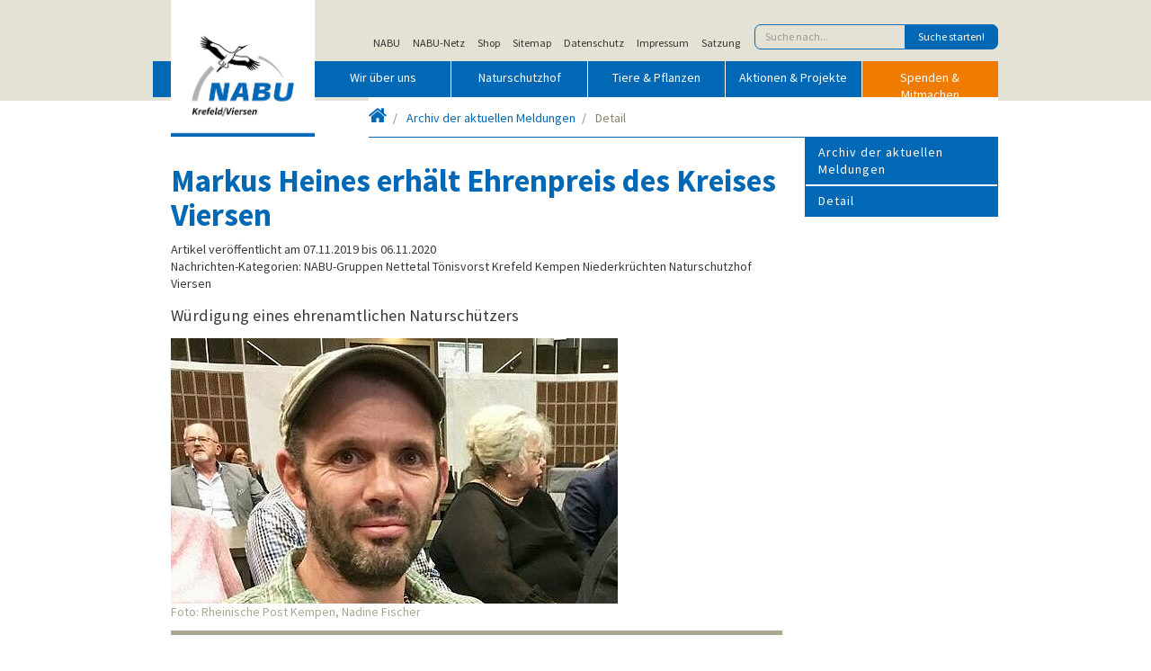

--- FILE ---
content_type: text/html; charset=utf-8
request_url: https://nabu-krefeld-viersen.de/archiv-der-aktuellen-meldungen/detail/markus-heines-erhaelt-ehrenpreis-des-kreises-viersen
body_size: 7547
content:
<!DOCTYPE html>
<html lang="de">
<head>
    <meta charset="utf-8">

<!-- 
	build by sitepackagebuilder.com

	This website is powered by TYPO3 - inspiring people to share!
	TYPO3 is a free open source Content Management Framework initially created by Kasper Skaarhoj and licensed under GNU/GPL.
	TYPO3 is copyright 1998-2026 of Kasper Skaarhoj. Extensions are copyright of their respective owners.
	Information and contribution at https://typo3.org/
-->

<link rel="icon" href="/typo3conf/ext/nabutemplate/Resources/Public/Icons/favicon.ico" type="image/vnd.microsoft.icon">
<title>NABU Bezirksverband Krefeld/Viersen e.V.</title>
<meta http-equiv="x-ua-compatible" content="IE=edge">
<meta name="generator" content="TYPO3 CMS">
<meta name="description" content="Würdigung eines ehrenamtlichen Naturschützers">
<meta name="viewport" content="width=device-width, initial-scale=1">
<meta name="keywords" content="nabu, kv, kv nabu">
<meta name="author" content="NABU">
<meta name="robots" content="index,follow">
<meta property="og:title" content="Markus Heines erhält Ehrenpreis des Kreises Viersen">
<meta property="og:type" content="article">
<meta property="og:url" content="https://nabu-krefeld-viersen.de/archiv-der-aktuellen-meldungen/detail/markus-heines-erhaelt-ehrenpreis-des-kreises-viersen">
<meta property="og:image" content="https://nabu-krefeld-viersen.de/fileadmin/_processed_/2/b/csm_markus_heines_erhaelt_ehrenpreis_e8424ba114.jpg">
<meta property="og:image:width" content="0">
<meta property="og:image:height" content="0">
<meta property="og:description" content="Würdigung eines ehrenamtlichen Naturschützers">
<meta name="twitter:card" content="summary">
<meta name="apple-mobile-web-app-capable" content="no">
<meta name="revised" content="Wednesday, 19.02.2025">


<link rel="stylesheet" href="/typo3conf/ext/ns_gallery/Resources/Public/Vendor/lightgallery/css/lightgallery.min.css?1755611453" media="all">
<link rel="stylesheet" href="/typo3conf/ext/ns_gallery/Resources/Public/Vendor/gi-thewall/githewall.css?1755611453" media="all">
<link rel="stylesheet" href="/typo3conf/ext/ns_gallery/Resources/Public/Vendor/fontAwesome/css/font-awesome.min.css?1755611453" media="all">
<link rel="stylesheet" href="/typo3conf/ext/ns_gallery/Resources/Public/Css/nsgallery.css?1755611453" media="all">
<link rel="stylesheet" href="/typo3conf/ext/ns_gallery/Resources/Public/Css/nsgallery-theme.css?1755611453" media="all">
<link rel="stylesheet" href="/typo3conf/ext/ns_gallery/Resources/Public/Css/customCss.css?1755611453" media="all">
<link rel="stylesheet" href="/typo3conf/ext/nabutemplate/Resources/Public/Stylesheet/nabu.css?1763328672" media="all">
<link rel="stylesheet" href="/typo3conf/ext/sf_event_mgt/Resources/Public/Css/events_default.css?1766693975" media="all">
<link rel="stylesheet" href="/typo3conf/ext/dp_cookieconsent/Resources/Public/css/dp_cookieconsent.css?1739818911" media="all">


<script src="/typo3conf/ext/ns_gallery/Resources/Public/Vendor/initializr/jquery.min.js?1755611453"></script>



<link rel="canonical" href="https://nabu-krefeld-viersen.de"><meta property="og:title" content="Detail"><meta property="og:type" content="website"><meta property="og:url" content="https://nabu-krefeld-viersen.de"><meta property="og:description" content="NABU Bezirksverband Krefeld Viersen e.V."><meta property="og:site_name" content="NABU Bezirksverband Krefeld/Viersen">  <meta property="og:locale" content="de_DE" >    <link rel="apple-touch-icon" sizes="57x57" href="/apple-touch-icon-57x57.png">
    <link rel="apple-touch-icon" sizes="60x60" href="/apple-touch-icon-60x60.png">
    <link rel="icon" type="image/png" href="/favicon-32x32.png" sizes="32x32">
    <link rel="icon" type="image/png" href="/favicon-16x16.png" sizes="16x16">
    <link rel="mask-icon" href="/safari-pinned-tab.svg" color="#5bbad5">
    <link rel="shortcut icon" href="/favicon.ico">
    <meta name="msapplication-TileColor" content="#da532c">
    <meta name="msapplication-config" content="/browserconfig.xml">
    <meta name="theme-color" content="#ffffff">
    <meta name="viewport" content="width=device-width, initial-scale=1.0, minimum-scale=0.3, maximum-scale=2.0, user-scalable=1" />				<link href="/typo3conf/ext/nabutemplate/Resources/Public/Stylesheet/nabu.css" rel="stylesheet" media="all"/>		    <!--[if lt IE 9]>
	     		 <script src="//cdnjs.cloudflare.com/ajax/libs/html5shiv/3.7.3/html5shiv.min.js"></script>
	    	<![endif]-->
			  <!--[if lt IE 9]>
			    <script src="js/respond.min.js"></script>
			    <script src="js/rem.min.js"></script>
			  <![endif]-->				    <script>
					    // Copyright 2014-2015 Twitter, Inc.
					    // Licensed under MIT (https://github.com/twbs/bootstrap/blob/master/LICENSE)
					    if (navigator.userAgent.match(/IEMobile\/10\.0/)) {
					      var msViewportStyle = document.createElement('style')
					      msViewportStyle.appendChild(
					        document.createTextNode(
					          '@-ms-viewport{width:auto!important}'))
					      document.head.appendChild(msViewportStyle)
					    }
    				</script>				    <!-- <script>
				      WebFontConfig = {
				        google: { families: [ 'Source+Sans+Pro:400,400italic,700,700italic:latin' ] }
				      };
				      (function() {
				        var wf = document.createElement('script');
				        wf.src = ('https:' == document.location.protocol ? 'https' : 'http') +
				          '://ajax.googleapis.com/ajax/libs/webfont/1/webfont.js';
				        wf.type = 'text/javascript';
				        wf.async = 'true';
				        var s = document.getElementsByTagName('script')[0];
				        s.parentNode.insertBefore(wf, s);
				      })(); 
				    </script> --><script data-ignore="1" data-cookieconsent="statistics" type="text/plain"></script>
<link rel="canonical" href="https://nabu-krefeld-viersen.de/archiv-der-aktuellen-meldungen/detail/markus-heines-erhaelt-ehrenpreis-des-kreises-viersen">
</head>
<body class ="sub">
      
        <div class="header">
      <div class="container">
	<script>
	    document.write('<a class="nabu-logo" href="/"><img src="/fileadmin/user_upload/Images/NABU_Logo_144dpi.jpg?href='+window.location.href+'" alt="NABU"/></a>');
	</script>
        <script type="text/plain" data-dp-cookiedesc="layout">
        Diese Website benutzt Cookies, die für den technischen Betrieb der Website erforderlich sind und stets gesetzt werden. Andere Cookies werden nur mit Ihrer Zustimmung gesetzt. Mehr Infos hier:   
            <a aria-label="learn more about cookies"
               role=button tabindex="0"
               class="cc-link"
               href="/nuetzliches/kopfnavigation/datenschutz"
               rel="noopener noreferrer nofollow"
               target="_new"
            >
                Datenschutzerklärung
            </a>
        </script>
        <script type="text/plain" data-dp-cookieselect="layout">
            <div class="dp--cookie-check" xmlns:f="http://www.w3.org/1999/html">
                <label for="dp--cookie-require">
                    <input type="checkbox" id="dp--cookie-require" class="dp--check-box" checked="checked" disabled="disabled" />
                    Notwendig
                </label>
                <label for="dp--cookie-statistics">
                    <input type="checkbox" id="dp--cookie-statistics" class="dp--check-box"  value="" />
                    Externe Medien
                </label>
            </div>
        </script>
        <nav class="nav metanav hidden-md-down">
          <a href="https://www.nabu.de" class="nav-link">NABU</a><a href="https://www.nabu-netz.de" class="nav-link">NABU-Netz</a><a href="https://nabu-shop.de" class="nav-link">Shop</a><a href="/nuetzliches/kopfnavigation/sitemap" class="nav-link">Sitemap</a><a href="/nuetzliches/kopfnavigation/datenschutz" class="nav-link">Datenschutz</a><a href="/nuetzliches/kopfnavigation/impressum" class="nav-link">Impressum</a><a href="https://nabu-krefeld-viersen.de/fileadmin/user_upload/PDF/NABU-Satzung.pdf" class="nav-link">Satzung</a>
            
  <form method="get" id="xajax_form_kesearch_pi1" name="xajax_form_kesearch_pi1" action="/index.php" class="form-inline">
      <input name="id" value="5" type="hidden">
      <div class="input-group"><input type="text" class="form-control" id="ke_search_sword" name="tx_kesearch_pi1[sword]" placeholder="Suche nach..."><span class="input-group-btn"><input id="kesearch_submit" class="btn btn-primary" type="submit" value="Suche starten!"></span>
      </div>
      <input id="pagenumber" name="tx_kesearch_pi1[page]" value="1" type="hidden">
      <input id="resetFilters" name="tx_kesearch_pi1[resetFilters]" value="0" type="hidden">
      <input id="sortByField" name="tx_kesearch_pi1[sortByField]" value="" type="hidden">
      <input id="sortByDir" name="tx_kesearch_pi1[sortByDir]" value="" type="hidden">
  </form>

        </nav>
        <nav class="navbar navbar-dark bg-primary">
          <button class="navbar-toggler hidden-lg-up" type="button" data-toggle="collapse" data-target="#mobilenav">Hauptmen&uuml; <i class="fa fa-chevron-down"></i></button>

            <!-- DESKTOP NAVIGATION -->
            <div class="navbar-toggleable-md hidden-md-down">
              <ul class="nav navbar-nav"><li class="nav-item"><a href="/wir-ueber-uns" class="nav-link">Wir über uns</a></li><li class="nav-item"><a href="https://naturschutzhof-nettetal.de" target="_blank" class="nav-link" rel="noreferrer">Naturschutzhof</a></li><li class="nav-item"><a href="/tiere-pflanzen" class="nav-link">Tiere & Pflanzen</a></li><li class="nav-item"><a href="/aktionen-projekte" class="nav-link">Aktionen & Projekte</a></li><li class="nav-item"><a href="/spenden-mitmachen" class="nav-link nav-link-mitmachen">Spenden & Mitmachen</a></li></ul>
            </div>

            <!-- MOBILE NAVIGATION -->
              <div class="navbar-toggleable-md hidden-lg-up collapse" id="mobilenav">
                <ul class="nav"><li class="nav-item"><a href="/wir-ueber-uns" class="nav-link">Wir über uns</a></li><li class="nav-item"><a href="https://naturschutzhof-nettetal.de" target="_blank" class="nav-link" rel="noreferrer">Naturschutzhof</a></li><li class="nav-item"><a href="/tiere-pflanzen" class="nav-link">Tiere & Pflanzen</a></li><li class="nav-item"><a href="/aktionen-projekte" class="nav-link">Aktionen & Projekte</a></li><li class="nav-item"><a href="/spenden-mitmachen" class="nav-link">Spenden & Mitmachen</a></li><li class="nav-item"><a href="/nuetzliches/suche" class="nav-link">Suche</a></li></ul>
              </div>

        </nav>
        
          <!-- Carousel start -->
          <div id="carousel-example-generic" class="carousel slide" data-ride="carousel">
            <div class="carousel-inner" role="listbox">
              
            </div>
          </div>
          <!-- Carousel Ende -->
        

        <nav class="breadcrumb-wrap"><a href="#mmenu" class="hidden-sm-up mobilenavleft"><i class="fa fa-bars"></i></a><ol class="breadcrumb"><li><a href="/" title="Startseite"><i class="fa fa-home"></i><span class="show-for-sr">Startseite</span></a></li><li><a href="/archiv-der-aktuellen-meldungen" title="Archiv der aktuellen Meldungen">Archiv der aktuellen Meldungen</a></li><li class="active">Detail</li></ol></nav>

      </div>
    </div>

    
    <div class="unterseite content">
      <div class="container">
        <div class="row">
          <div class="col-md-9">
            
    

            <div id="c721" class="frame frame-default frame-type-news_pi1 frame-layout-0">
                
                
                    



                
                
                    



                
                

    
    



<div class="news news-single">
	<div class="article" itemscope="itemscope" itemtype="http://schema.org/Article">
		
	
			
			
				<h1>Markus Heines erhält Ehrenpreis des Kreises Viersen</h1>
			<div class="footer">
				<p>
					<!-- date -->
					<span class="news-list-date">
                                                <!-- <time datetime="07.11.2019">
                                                        07.11.2019
                                                        <meta itemprop="datePublished" content="07.11.2019" />
                                                </time> -->
                                                Artikel veröffentlicht
                                                
                                                am
                                                07.11.2019
                                                
                                                bis
                                                06.11.2020
                                                
					</span>
                                        <span class="news-list-category" xmlns:f="http://typo3.org/ns/TYPO3/CMS/Fluid/ViewHelpers">
                                                <br>Nachrichten-Kategorien:
                                                
                                                        
                                                                        NABU-Gruppen
                                                                
                                                
                                                        
                                                                        Nettetal
                                                                
                                                
                                                        
                                                                        Tönisvorst
                                                                
                                                
                                                        
                                                                        Krefeld
                                                                
                                                
                                                        
                                                                        Kempen
                                                                
                                                
                                                        
                                                                        Niederkrüchten
                                                                
                                                
                                                        
                                                                        Naturschutzhof
                                                                
                                                
                                                        
                                                                        Viersen
                                                                
                                                
                                        </span>
				</p>
			</div>

			
				<!-- teaser -->
				<div class="teaser-text" itemprop="description">
					<p>Würdigung eines ehrenamtlichen Naturschützers</p>
				</div>
			

			

			

	<!-- fal media files -->
	<div class="news-img-wrap">
		
			<div class="outer">
				
					


        <div class="mediaelement mediaelement-image">
                
                                
                                                <img title="Foto: Rheinische Post Kempen, Nadine Fischer" alt="Foto: Rheinische Post Kempen, Nadine Fischer" src="/fileadmin/_processed_/2/b/csm_markus_heines_erhaelt_ehrenpreis_635d0d215c.jpg" width="497" height="295" />                         
                                        
                        
        </div>
        
                <p class="news-img-caption">
                        Foto: Rheinische Post Kempen, Nadine Fischer
                </p>
        
         


				
				
				
			</div>
		
	</div>



			<!-- main text -->
			<div class="news-text-wrap" itemprop="articleBody">
				<p>Unser Vorstandsmitglied Markus Heines hat den Ehrenpreis des Kreises Viersen erhalten. Damit wurde sein langjähriges Engagement für den Schutz der heimischen Natur gewürdigt. Unter anderem besucht Markus Heines Kindergärten und Schulen, um schon unsere Jüngsten für die Natur zu interessieren und zu&nbsp;begeistern.<br> <br> Landrat Andreas Coenen und Birgit Roos, die Vorstandsvorsitzende der Sparkasse Krefeld, überreichten den Preis im Rahmen einer Feierstunde im Forum am Kreishaus in Viersen. Das Preisgeld möchte Markus Heines in Arbeitsmaterial investieren, damit er seine ehremamtliche Tätigkeit in Zukunft für die Kinder und Jugendlichen noch anschaulicher gestalten kann.<br> <br> Herzlichen Glückwunsch, Markus!</p>
			</div>

			<!-- related things -->
			<div class="news-related-wrap">

				

				

				
					<!-- Related links -->
					<div class="news-related news-related-links">
						<h4>
							Verwandte Links
						</h4>
						<ul>
							
								<li>
									<!-- Artikel der Rheinischen Post Online -->
									<a href="https://rp-online.de/nrw/staedte/viersen/kreis-viersen-wuerdigt-freiwilliges-engagement-mit-einem-neuen-ehrenamtspreis_aid-46971499" target="_new">Artikel der Rheinischen Post Online</a>&nbsp;
									
								</li>
							
						</ul>
					</div>
				
			</div>
		

	<!-- Link Back -->
	<div class="news-backlink-wrap">
		<a href="/archiv-der-aktuellen-meldungen">
			&lt;&lt; Zurück
		</a>
	</div>


	</div>
</div>



                
                    



                
                
                    



                
            </div>

        


          </div>
          <div class="col-md-3">
            <nav class="nav-main-right hidden-sm-down"><ul class="nav nav-pills nav-stacked"><li class="nav-item"><a class="nav-link active">Archiv der aktuellen Meldungen</a></li><li class="nav-item"><a href="/archiv-der-aktuellen-meldungen/detail" class="nav-link active">Detail</a></li></ul></nav>
            <p>&nbsp;</p>
            
    

            <div id="c1694" class="frame frame-default frame-type-shortcut frame-layout-0">
                
                
                    



                
                
                

    
    

            <div id="c1693" class="frame frame-default frame-type-html frame-layout-0">
                
                
                    



                
                
                

    <script>
    document.write('<iframe width="230" height="600" style="border:none;" src="/anspr.php?href='+window.location.href+'\'"/></iframe>');
</script>


                
                    



                
                
                    



                
            </div>

        




                
                    



                
                
                    



                
            </div>

        


          </div>
        </div>
      </div>
    </div>
        <div class="container content">
                <div class="row">
                        <div class="col-md-3">
                        
                        </div>
                        <div class="col-md-3">
                        
                        </div>
                        <div class="col-md-3">
                        
                        </div>
                        <div class="col-md-3">
                        
                        </div>
                </div>
         </div>
  
   
                
                        
<footer>
  <div class="container">
    <div class="row">

      <div class="col-md-3">
        
    

            <div id="c47" class="frame frame-default frame-type-textmedia frame-layout-0">
                
                
                    



                
                

    
        



    


                

    <div class="ce-textpic ce-right ce-intext">
        
            



        

        
                <div class="ce-bodytext">
                    
                    <h5>Adresse und Kontakt</h5>
<p>NABU Bezirksverband&nbsp;<br>Krefeld/Viersen e.V.<br>Geschäftsstelle<br>Talring 45 · 47802 Krefeld</p>
<p>Telefon: 02151 618700<br>E-Mail:<br><a href="#" data-mailto-token="ocknvq,kphqBpcdw/mtghgnf/xkgtugp0fg" data-mailto-vector="2">info(at)nabu-krefeld-viersen.de</a><br>Fax: 02151 618751<br><br>Montag bis Donnerstag<br>von 9:00 bis 12:00 Uhr<br>Bitte rufen Sie bei Besuchen<br>vorher an!</p>
                </div>
            

        
    </div>


                
                    



                
                
                    



                
            </div>

        


      </div> <!-- /col-md-3 -->

      <div class="col-md-3">
        
    

            <div id="c48" class="frame frame-default frame-type-textmedia frame-layout-0">
                
                
                    



                
                

    
        



    


                

    <div class="ce-textpic ce-right ce-intext">
        
            



        

        
                <div class="ce-bodytext">
                    
                    <h5>Info &amp; Service</h5>
<p><a href="http://www.youtube.com/nabutv" target="_blank" title="www.youtube.com/nabutv" rel="noreferrer">NABU-TV</a><br> <a href="http://www.nabu-shop.de/" target="_blank" title="www.nabu-shop.de" rel="noreferrer">NABU-Shop</a></p>
<p><a href="/wir-ueber-uns/pressemitteilungen">Pressemitteilungen</a><br> <a href="/termine" class="internal-link" title="Opens internal link in current window">Termine</a><br> <a href="/veranstaltungen" title="Opens internal link in current window">Veranstaltungen</a><br> <a href="/downloads" class="internal-link" title="Opens internal link in current window">Downloads</a><br> <a href="/galerie">Bildergalerie</a><br> <a href="/naturspiegel" class="internal-link" title="Opens internal link in current window">Naturspiegel</a><br> <a href="https://nabu-krefeld.de/quartalsprogramm" target="_blank">Quartalsprogramm</a><br> <a href="/newsletter">Newsletter</a></p>
                </div>
            

        
    </div>


                
                    



                
                
                    



                
            </div>

        


      </div> <!-- /col-md-3 -->

      <div class="col-md-3">
        
    

            <div id="c49" class="frame frame-default frame-type-textmedia frame-layout-0">
                
                
                    



                
                

    
        



    


                

    <div class="ce-textpic ce-right ce-intext">
        
            



        

        
                <div class="ce-bodytext">
                    
                    <h5><a href="/nuetzliches/kopfnavigation/sitemap">Sitemap</a></h5><ul> 	<li><a href="/wir-ueber-uns">Wir über uns</a></li> 	<li><a href="/aktuelles">Aktuelles</a></li> 	<li><a href="/archiv-der-aktuellen-meldungen" class="internal-link" title="Opens internal link in current window">Archiv aktueller Meldungen</a></li> 	<li><a href="https://naturschutzhof-nettetal.de" target="_blank" rel="noreferrer">Naturschutzhof</a></li> 	<li><a href="/nabu-gruppen">NABU-Gruppen</a></li> 	<li><a href="/kinderaktionen">NAJU-Kinder- und Jugendgruppen</a></li> 	<li><a href="/aktionen-projekte">Unsere Projekte</a></li> 	<li><a href="/kontakt">Kontakt</a></li> 	<li><a href="/spenden-mitmachen">Mitmachen</a></li> 	<li><a href="/nuetzliches/kopfnavigation/impressum">Impressum</a></li> 	<li><a href="/nuetzliches/kopfnavigation/datenschutz">Datenschutz</a></li> 	<li><a href="/nuetzliches/suche">Suche</a></li> </ul>
                </div>
            

        
    </div>


                
                    



                
                
                    



                
            </div>

        


      </div> <!-- /col-md-3 -->

      <div class="col-md-3">
        
    

            <div id="c50" class="frame frame-default frame-type-textmedia frame-layout-0">
                
                
                    



                
                

    
        



    


                

    <div class="ce-textpic ce-right ce-intext">
        
            



        

        
                <div class="ce-bodytext">
                    
                    <h5>Spenden für die Natur</h5>
<p>Sparkasse Krefeld<br> IBAN DE72 3205 0000 0057 0011 90<br> BIC SPKRDE33XXX<br> <a href="/spenden-mitmachen/jetzt-spenden" target="_blank" title="Jetzt für die Natur spenden">Direkt spenden</a></p>
                </div>
            

        
    </div>


                
                    



                
                
                    



                
            </div>

        


      </div> <!-- /col-md-3 -->

    </div>
      
        <a href="https://www.facebook.com/krvie.nrw.nabu"><img src="/typo3conf/ext/nabutemplate/Resources/Public/Images/icn_facebook.png" alt="facebook"></a>
      
      
      
        <a href="https://www.youtube.com/channel/UCopcK4ASZ4Bezmm-8iVRn2A"><img src="/typo3conf/ext/nabutemplate/Resources/Public/Images/youtube-icon-white_121x121.png" alt="google"></a>
      
      
        <a href="https://www.instagram.com/nabu.krvie"><img src="/typo3conf/ext/nabutemplate/Resources/Public/Images/icn_instagram.png" alt="instagram"></a>
      
      
        <a href="mailto:info@nabu-krefeld-viersen.de"><img src="/typo3conf/ext/nabutemplate/Resources/Public/Images/icn_mail.png" alt="mail"></a>
      
  </div>
</footer>

<nav id="mobilenavleft" class="hidden-md-up"></nav>
<script src="/typo3conf/ext/nabutemplate/Resources/Public/JavaScript/Base/jquery.min.js?1708804146"></script>
<script src="/typo3conf/ext/nabutemplate/Resources/Public/JavaScript/Base/tether.min.js?1708804146"></script>
<script src="/typo3conf/ext/nabutemplate/Resources/Public/JavaScript/Base/bootstrap.min.js?1708804146"></script>
<script src="/typo3conf/ext/nabutemplate/Resources/Public/JavaScript/Base/slick.min.js?1708804146"></script>
<script src="/typo3conf/ext/nabutemplate/Resources/Public/JavaScript/nabu.js?1708804346"></script>
<script src="/typo3conf/ext/ns_gallery/Resources/Public/Vendor/lightgallery/js/lightgallery.js?1755611453"></script>
<script src="/typo3conf/ext/ns_gallery/Resources/Public/Vendor/gi-thewall/githewall.min.js?1755611453"></script>
<script src="/typo3conf/ext/ns_gallery/Resources/Public/Js/customJs.js?1755611453"></script>
<script src="/typo3conf/ext/nabutemplate/Resources/Public/JavaScript/Dist/scripts.js?1593634400"></script>
<script src="/typo3conf/ext/dp_cookieconsent/Resources/Public/JavaScript/dp_cookieconsent.js?1739818911"></script>
<script async="async" src="/typo3/sysext/frontend/Resources/Public/JavaScript/default_frontend.js?1751966589"></script>

<!--
  ~ Copyright (c) 2021.
  ~
  ~ @category   TYPO3
  ~
  ~ @copyright  2021 Dirk Persky (https://github.com/DirkPersky)
  ~ @author     Dirk Persky <info@dp-wired.de>
  ~ @license    MIT
  -->



<!-- Begin Cookie Consent plugin by Dirk Persky - https://github.com/DirkPersky/typo3-dp_cookieconsent -->
<script type="text/plain" data-ignore="1" data-dp-cookieDesc="layout">
    <!--
  ~ Copyright (c) 2021.
  ~
  ~ @category   TYPO3
  ~
  ~ @copyright  2021 Dirk Persky (https://github.com/DirkPersky)
  ~ @author     Dirk Persky <info@dp-wired.de>
  ~ @license    MIT
  -->

Diese Website benutzt Cookies, die für den technischen Betrieb der Website erforderlich sind und stets gesetzt werden. Andere Cookies, um Inhalte und Anzeigen zu personalisieren und die Zugriffe auf unsere Website zu analysieren, werden nur mit Ihrer Zustimmung gesetzt. Außerdem geben wir Informationen zu Ihrer Verwendung unserer Website an unsere Partner für soziale Medien, Werbung und Analysen weiter.



</script>
<script type="text/plain" data-ignore="1" data-dp-cookieSelect="layout">
    <!--
  ~ Copyright (c) 2021.
  ~
  ~ @category   TYPO3
  ~
  ~ @copyright  2021 Dirk Persky (https://github.com/DirkPersky)
  ~ @author     Dirk Persky <info@dp-wired.de>
  ~ @license    MIT
  -->

<div class="dp--cookie-check">
    <label for="dp--cookie-required">
        <input class="dp--check-box" id="dp--cookie-required" type="checkbox" name="" value="" checked disabled>
        Notwendig
    </label>
    <label for="dp--cookie-statistics">
        <input class="dp--check-box" id="dp--cookie-statistics" type="checkbox" name="" value="">
        Statistiken
    </label>
    <label for="dp--cookie-marketing">
        <input class="dp--check-box" id="dp--cookie-marketing"  type="checkbox" name="" value="">
        Marketing
    </label>
</div>

</script>
<script type="text/plain" data-ignore="1" data-dp-cookieRevoke="layout">
    <div class="dp--revoke {{classes}}">
    <i class="dp--icon-fingerprint"></i>
    <span class="dp--hover">Cookies</span>
</div>
</script>
<script type="text/plain" data-ignore="1" data-dp-cookieIframe="layout">
    <div class="dp--overlay-inner" data-nosnippet>
    <div class="dp--overlay-header">{{notice}}</div>
    <div class="dp--overlay-description">{{desc}}</div>
    <div class="dp--overlay-button">
        <button class="db--overlay-submit" onclick="window.DPCookieConsent.forceAccept(this)"
                data-cookieconsent="{{type}}">
        {{btn}}
        </button>
    </div>
</div>

</script>
<script data-ignore="1">
    window.cookieconsent_options = {
        overlay: {
            notice: true,
            box: {
                background: 'rgba(41,104,174,1)',
                text: '#fff'
            },
            btn: {
                background: '#e18130',
                text: '#fff'
            }
        },
        content: {
            message:'Diese Website benutzt Cookies, die für den technischen Betrieb der Website erforderlich sind und stets gesetzt werden. Andere Cookies, um Inhalte und Anzeigen zu personalisieren und die Zugriffe auf unsere Website zu analysieren, werden nur mit Ihrer Zustimmung gesetzt. Außerdem geben wir Informationen zu Ihrer Verwendung unserer Website an unsere Partner für soziale Medien, Werbung und Analysen weiter.',
            dismiss:'Cookies zulassen!',
            allow:'Speichern',
            deny: 'Ablehnen',
            link:'Mehr Infos',
            href:'',
            target:'_blank',
            'allow-all': 'Alle akzeptieren!',
            config: 'Anpassen',
            'config-header':  'Einstellungen für die Zustimmung anpassen',


            cookie: 'Cookies',
            duration: 'Dauer',
            vendor: 'Anbieter',

            media: {
                notice: 'Cookie-Hinweis',
                desc: 'Durch das Laden dieser Ressource wird eine Verbindung zu externen Servern hergestellt, die Cookies und andere Tracking-Technologien verwenden, um die Benutzererfahrung zu personalisieren und zu verbessern. Weitere Informationen finden Sie in unserer Datenschutzerklärung.',
                btn: 'Erlaube Cookies und lade diese Ressource',
            }
        },
        theme: 'edgeless',
        position: 'bottom-right',
        type: 'opt-in',
        revokable: true,
        reloadOnRevoke: false,
        checkboxes: {"statistics":"false","marketing":"false"},
        cookies: [],
        palette: {
            popup: {
                background: 'rgba(41,104,174,1)',
                text: '#fff'
            },
            button: {
                background: '#e18130',
                text: '#fff',
            }
        }
    };
</script>
<!-- End Cookie Consent plugin -->
</body>
</html>